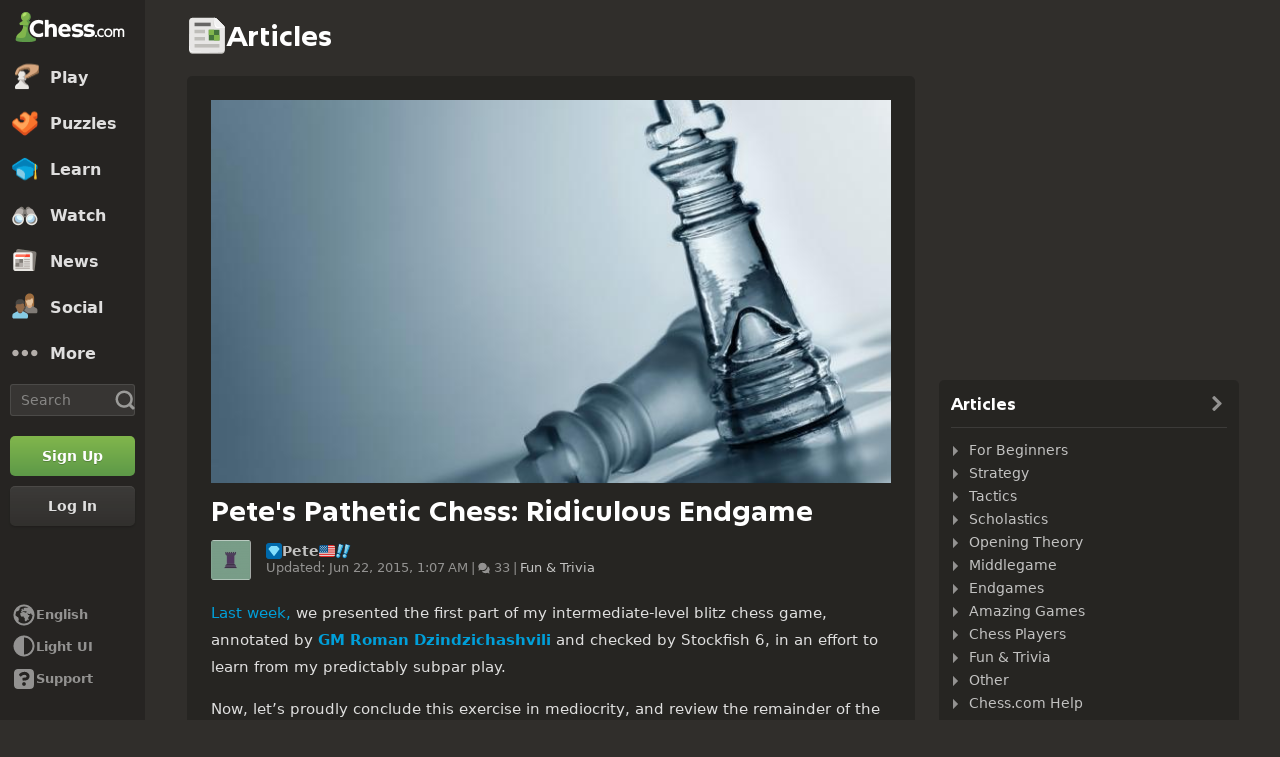

--- FILE ---
content_type: image/svg+xml
request_url: https://www.chess.com/bundles/web/images/image-default.445cb543.svg
body_size: -332
content:
<svg data-name="Layer 1" xmlns="http://www.w3.org/2000/svg" viewBox="0 0 400 400"><path fill="#adadad" fill-opacity="0.35" d="M0 0h400v400H0z"/></svg>


--- FILE ---
content_type: image/svg+xml
request_url: https://images.chesscomfiles.com/chess-flair/chess/brilliant.svg
body_size: 2386
content:
<svg width="48" height="48" viewBox="0 0 48 48" fill="none" xmlns="http://www.w3.org/2000/svg">
<g clip-path="url(#clip0_119_7674)">
<path d="M23.7769 37.9081C23.9703 36.5247 24.6545 35.4239 25.7999 34.5761C26.9452 33.7282 28.2096 33.4307 29.5781 33.6687C30.9466 33.9067 32.0622 34.6505 32.9547 35.8702C33.8472 37.0899 34.1596 38.3246 33.9662 39.6782C33.7728 41.0318 33.1034 42.1177 31.9432 42.9655C30.783 43.8134 29.5335 44.1258 28.165 43.9175C26.7965 43.7093 25.6809 42.9953 24.8181 41.8053C23.9554 40.6153 23.5686 39.2765 23.7769 37.8932V37.9081Z" fill="#99DAF6"/>
<path d="M32.7315 4.78162L43.9175 8.02435L34.9033 32.0325L27.4212 29.8607L32.7315 4.78162Z" fill="#99DAF6"/>
<path d="M28.9831 46.0595C28.6112 46.0595 28.2393 46.0297 27.8526 45.9702C25.9635 45.6727 24.3272 44.6612 23.1372 43.0399C21.9175 41.359 21.4266 39.5294 21.7093 37.5957C21.9919 35.6768 22.9736 34.0406 24.5801 32.8803C25.8445 31.9581 27.213 31.4969 28.6856 31.4969C29.1021 31.4969 29.5186 31.5416 29.95 31.6159C31.8539 31.9581 33.4307 32.9696 34.6504 34.6356C35.8404 36.2718 36.3164 38.0717 36.0487 39.9757C35.7809 41.8648 34.7843 43.4861 33.1927 44.6612C31.9134 45.5984 30.5003 46.0744 28.998 46.0744L28.9831 46.0595Z" fill="#0B548C"/>
<path d="M23.7769 37.9081C23.9703 36.5247 24.6545 35.4239 25.7999 34.5761C26.9452 33.7282 28.2096 33.4307 29.5781 33.6687C30.9466 33.9067 32.0622 34.6505 32.9547 35.8702C33.8472 37.0899 34.1596 38.3246 33.9662 39.6782C33.7728 41.0318 33.1034 42.1177 31.9432 42.9655C30.783 43.8134 29.5335 44.1258 28.165 43.9175C26.7965 43.7093 25.6809 42.9953 24.8181 41.8053C23.9554 40.6153 23.5686 39.2765 23.7769 37.8932V37.9081Z" fill="#87CBE3"/>
<path d="M33.9811 39.6782C34.1744 38.3246 33.8323 37.0602 32.9696 35.8702C32.7464 35.5578 32.4489 35.3644 32.1961 35.1116C32.6423 36.0338 32.8952 36.9709 32.7464 37.9824C32.5531 39.336 31.8837 40.4219 30.7235 41.2698C29.5632 42.1177 28.3137 42.43 26.9452 42.2218C25.9337 42.0582 25.1007 41.5375 24.357 40.8384C24.5206 41.1657 24.6099 41.4929 24.833 41.8053C25.6957 42.9953 26.8114 43.6944 28.1798 43.9175C29.5335 44.1258 30.7978 43.8134 31.9581 42.9655C33.1183 42.1177 33.7877 41.0169 33.9811 39.6782Z" fill="#0BA6DE"/>
<path d="M34.9033 34.115C34.71 34.115 34.5166 34.0852 34.3232 34.0257L26.8411 31.854C25.7999 31.5565 25.1603 30.4855 25.3834 29.4294L30.6937 4.35024C30.8127 3.785 31.1697 3.29412 31.6606 2.99663C31.9878 2.80325 32.3597 2.69913 32.7316 2.69913C32.925 2.69913 33.1183 2.72888 33.3117 2.78838L44.4828 6.03111C45.0331 6.19473 45.5091 6.58148 45.762 7.1021C46.0149 7.62272 46.0595 8.21772 45.8513 8.76809L36.8371 32.7762C36.5247 33.6092 35.7363 34.1298 34.8885 34.1298L34.9033 34.115Z" fill="#0B548C"/>
<path d="M32.7315 4.78162L43.9175 8.02435L34.9033 32.0325L27.4212 29.8607L32.7315 4.78162Z" fill="#87CBE3"/>
<path d="M34.9926 7.60785L41.7011 7.36985L32.6572 4.75186L29.8012 18.645L34.9926 7.60785Z" fill="#C3F1FA"/>
<path d="M41.7011 7.36984L33.2224 29.9648L27.4212 29.8607L34.9033 32.0325L43.9175 8.02434L41.7011 7.36984Z" fill="#0BA6DE"/>
<path d="M27.1684 38.2204C28.0885 38.2204 28.8344 37.4745 28.8344 36.5544C28.8344 35.6343 28.0885 34.8884 27.1684 34.8884C26.2483 34.8884 25.5024 35.6343 25.5024 36.5544C25.5024 37.4745 26.2483 38.2204 27.1684 38.2204Z" fill="#C3F1FA"/>
<path d="M4.14199 37.2089C4.33536 35.8256 5.01961 34.7248 6.16498 33.877C7.31035 33.0291 8.57472 32.7316 9.94321 32.9696C11.3117 33.2076 12.4273 33.9513 13.3198 35.1711C14.1826 36.3611 14.5247 37.6254 14.3313 38.979C14.1379 40.3327 13.4686 41.4185 12.3083 42.2664C11.1481 43.1143 9.89858 43.4266 8.53009 43.2184C7.1616 43.0101 6.04598 42.2962 5.18323 41.1062C4.32049 39.9162 3.93374 38.5774 4.14199 37.1941V37.2089Z" fill="#99DAF6"/>
<path d="M12.9777 4.08249L24.1487 7.32522L15.1345 31.3482L7.65247 29.1765L12.9777 4.08249Z" fill="#99DAF6"/>
<path d="M9.3482 45.3753C8.97633 45.3753 8.60445 45.3455 8.21771 45.286C6.29884 44.9885 4.70723 44.0068 3.50236 42.3556C2.28262 40.6748 1.79174 38.8452 2.07437 36.9114C2.34212 34.9926 3.33873 33.3563 4.93035 32.1961C6.19472 31.2738 7.57809 30.8127 9.03583 30.8127C9.45233 30.8127 9.86882 30.8573 10.3002 30.9317C12.1893 31.2738 13.7809 32.2853 15.0007 33.9513C16.1907 35.5876 16.6667 37.3874 16.3989 39.2914C16.1163 41.2103 15.1643 42.787 13.5429 43.977C12.2637 44.9141 10.8506 45.3901 9.3482 45.3901V45.3753Z" fill="#0B548C"/>
<path d="M4.14199 37.2089C4.33536 35.8256 5.01961 34.7248 6.16498 33.877C7.31035 33.0291 8.57472 32.7316 9.94321 32.9696C11.3117 33.2076 12.4273 33.9513 13.3198 35.1711C14.1826 36.3611 14.5247 37.6254 14.3313 38.979C14.1379 40.3327 13.4686 41.4185 12.3083 42.2664C11.1481 43.1143 9.89858 43.4266 8.53009 43.2184C7.1616 43.0101 6.04598 42.2962 5.18323 41.1062C4.32049 39.9162 3.93374 38.5774 4.14199 37.1941V37.2089Z" fill="#87CBE3"/>
<path d="M14.3313 38.9939C14.5247 37.6403 14.1825 36.3759 13.3198 35.1859C13.0967 34.8736 12.7992 34.6802 12.5463 34.4273C12.9925 35.3496 13.2454 36.2867 13.0967 37.2982C12.9033 38.6518 12.2339 39.7377 11.0737 40.5855C9.91343 41.4334 8.66394 41.7458 7.29545 41.5375C6.28396 41.3739 5.45096 40.8533 4.70721 40.1542C4.87084 40.4814 4.96009 40.8086 5.18321 41.121C6.04596 42.311 7.16157 43.0101 8.53007 43.2333C9.88368 43.4415 11.1481 43.1291 12.3083 42.2813C13.4685 41.4334 14.1379 40.3327 14.3313 38.9939Z" fill="#0BA6DE"/>
<path d="M15.1345 33.4307C14.9412 33.4307 14.7478 33.4009 14.5544 33.3414L7.07232 31.1697C6.03108 30.8722 5.39146 29.8012 5.61458 28.7451L10.9398 3.65112C11.0588 3.08587 11.4158 2.595 11.9067 2.2975C12.2339 2.10412 12.6058 2 12.9777 2C13.171 2 13.3644 2.02975 13.5578 2.08925L24.7288 5.33198C25.2792 5.49561 25.7552 5.88235 26.0081 6.40298C26.261 6.9236 26.3056 7.51859 26.0973 8.06897L17.0831 32.0771C16.7708 32.9101 15.9824 33.4307 15.1345 33.4307Z" fill="#0B548C"/>
<path d="M12.9777 4.08249L24.1487 7.32522L15.1345 31.3482L7.65247 29.1765L12.9777 4.08249Z" fill="#87CBE3"/>
<path d="M15.2238 6.90874L21.9324 6.68561L12.9033 4.06763L10.0325 17.9608L15.2238 6.90874Z" fill="#C3F1FA"/>
<path d="M21.9324 6.68561L13.4537 29.2657L7.65247 29.1765L15.1345 31.3482L24.1487 7.32523L21.9324 6.68561Z" fill="#0BA6DE"/>
<path d="M7.53348 37.5362C8.45358 37.5362 9.19947 36.7903 9.19947 35.8702C9.19947 34.9501 8.45358 34.2042 7.53348 34.2042C6.61338 34.2042 5.86749 34.9501 5.86749 35.8702C5.86749 36.7903 6.61338 37.5362 7.53348 37.5362Z" fill="#C3F1FA"/>
</g>
<defs>
<clipPath id="clip0_119_7674">
<rect width="48" height="48" fill="white"/>
</clipPath>
</defs>
</svg>
